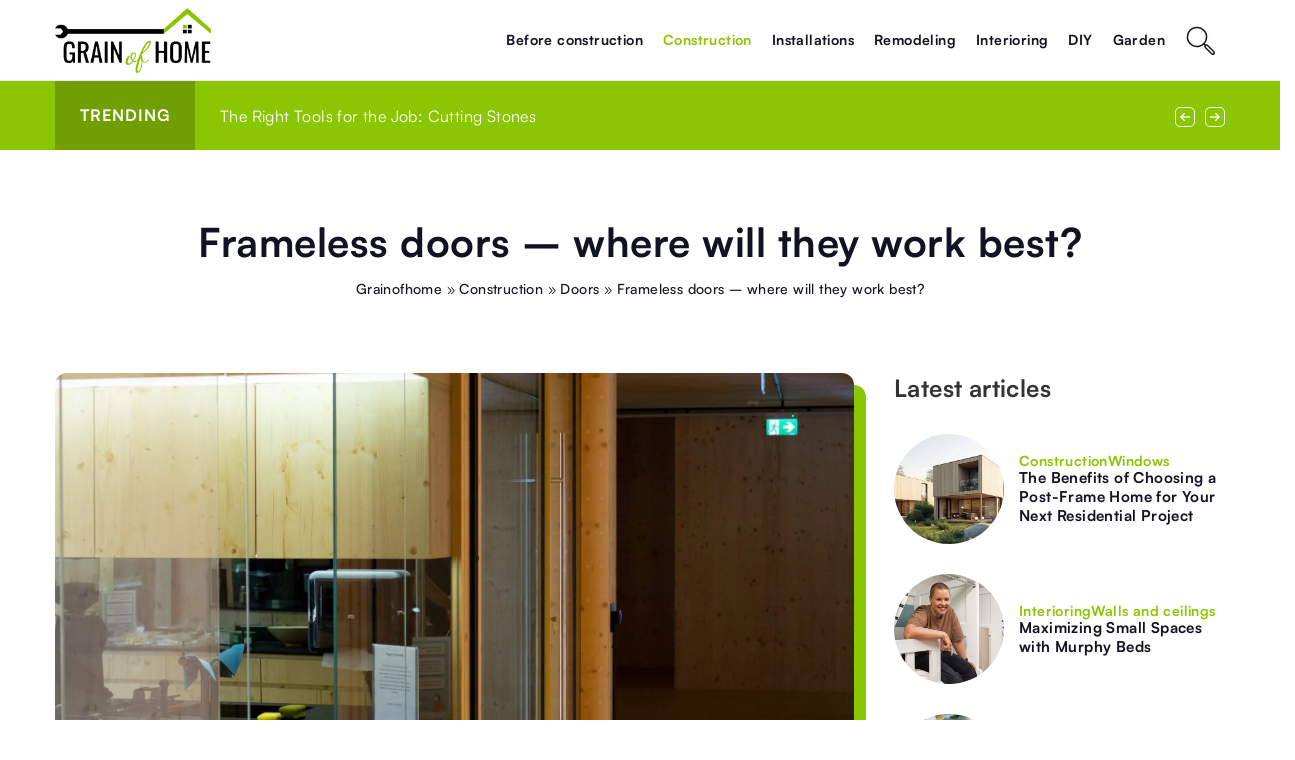

--- FILE ---
content_type: text/html; charset=UTF-8
request_url: https://grainofhome.com/frameless-doors-where-will-they-work-best/
body_size: 17562
content:
<!DOCTYPE html>
<html lang="en">
<head><meta charset="UTF-8"><script>if(navigator.userAgent.match(/MSIE|Internet Explorer/i)||navigator.userAgent.match(/Trident\/7\..*?rv:11/i)){var href=document.location.href;if(!href.match(/[?&]nowprocket/)){if(href.indexOf("?")==-1){if(href.indexOf("#")==-1){document.location.href=href+"?nowprocket=1"}else{document.location.href=href.replace("#","?nowprocket=1#")}}else{if(href.indexOf("#")==-1){document.location.href=href+"&nowprocket=1"}else{document.location.href=href.replace("#","&nowprocket=1#")}}}}</script><script>(()=>{class RocketLazyLoadScripts{constructor(){this.v="1.2.6",this.triggerEvents=["keydown","mousedown","mousemove","touchmove","touchstart","touchend","wheel"],this.userEventHandler=this.t.bind(this),this.touchStartHandler=this.i.bind(this),this.touchMoveHandler=this.o.bind(this),this.touchEndHandler=this.h.bind(this),this.clickHandler=this.u.bind(this),this.interceptedClicks=[],this.interceptedClickListeners=[],this.l(this),window.addEventListener("pageshow",(t=>{this.persisted=t.persisted,this.everythingLoaded&&this.m()})),this.CSPIssue=sessionStorage.getItem("rocketCSPIssue"),document.addEventListener("securitypolicyviolation",(t=>{this.CSPIssue||"script-src-elem"!==t.violatedDirective||"data"!==t.blockedURI||(this.CSPIssue=!0,sessionStorage.setItem("rocketCSPIssue",!0))})),document.addEventListener("DOMContentLoaded",(()=>{this.k()})),this.delayedScripts={normal:[],async:[],defer:[]},this.trash=[],this.allJQueries=[]}p(t){document.hidden?t.t():(this.triggerEvents.forEach((e=>window.addEventListener(e,t.userEventHandler,{passive:!0}))),window.addEventListener("touchstart",t.touchStartHandler,{passive:!0}),window.addEventListener("mousedown",t.touchStartHandler),document.addEventListener("visibilitychange",t.userEventHandler))}_(){this.triggerEvents.forEach((t=>window.removeEventListener(t,this.userEventHandler,{passive:!0}))),document.removeEventListener("visibilitychange",this.userEventHandler)}i(t){"HTML"!==t.target.tagName&&(window.addEventListener("touchend",this.touchEndHandler),window.addEventListener("mouseup",this.touchEndHandler),window.addEventListener("touchmove",this.touchMoveHandler,{passive:!0}),window.addEventListener("mousemove",this.touchMoveHandler),t.target.addEventListener("click",this.clickHandler),this.L(t.target,!0),this.S(t.target,"onclick","rocket-onclick"),this.C())}o(t){window.removeEventListener("touchend",this.touchEndHandler),window.removeEventListener("mouseup",this.touchEndHandler),window.removeEventListener("touchmove",this.touchMoveHandler,{passive:!0}),window.removeEventListener("mousemove",this.touchMoveHandler),t.target.removeEventListener("click",this.clickHandler),this.L(t.target,!1),this.S(t.target,"rocket-onclick","onclick"),this.M()}h(){window.removeEventListener("touchend",this.touchEndHandler),window.removeEventListener("mouseup",this.touchEndHandler),window.removeEventListener("touchmove",this.touchMoveHandler,{passive:!0}),window.removeEventListener("mousemove",this.touchMoveHandler)}u(t){t.target.removeEventListener("click",this.clickHandler),this.L(t.target,!1),this.S(t.target,"rocket-onclick","onclick"),this.interceptedClicks.push(t),t.preventDefault(),t.stopPropagation(),t.stopImmediatePropagation(),this.M()}O(){window.removeEventListener("touchstart",this.touchStartHandler,{passive:!0}),window.removeEventListener("mousedown",this.touchStartHandler),this.interceptedClicks.forEach((t=>{t.target.dispatchEvent(new MouseEvent("click",{view:t.view,bubbles:!0,cancelable:!0}))}))}l(t){EventTarget.prototype.addEventListenerWPRocketBase=EventTarget.prototype.addEventListener,EventTarget.prototype.addEventListener=function(e,i,o){"click"!==e||t.windowLoaded||i===t.clickHandler||t.interceptedClickListeners.push({target:this,func:i,options:o}),(this||window).addEventListenerWPRocketBase(e,i,o)}}L(t,e){this.interceptedClickListeners.forEach((i=>{i.target===t&&(e?t.removeEventListener("click",i.func,i.options):t.addEventListener("click",i.func,i.options))})),t.parentNode!==document.documentElement&&this.L(t.parentNode,e)}D(){return new Promise((t=>{this.P?this.M=t:t()}))}C(){this.P=!0}M(){this.P=!1}S(t,e,i){t.hasAttribute&&t.hasAttribute(e)&&(event.target.setAttribute(i,event.target.getAttribute(e)),event.target.removeAttribute(e))}t(){this._(this),"loading"===document.readyState?document.addEventListener("DOMContentLoaded",this.R.bind(this)):this.R()}k(){let t=[];document.querySelectorAll("script[type=rocketlazyloadscript][data-rocket-src]").forEach((e=>{let i=e.getAttribute("data-rocket-src");if(i&&!i.startsWith("data:")){0===i.indexOf("//")&&(i=location.protocol+i);try{const o=new URL(i).origin;o!==location.origin&&t.push({src:o,crossOrigin:e.crossOrigin||"module"===e.getAttribute("data-rocket-type")})}catch(t){}}})),t=[...new Map(t.map((t=>[JSON.stringify(t),t]))).values()],this.T(t,"preconnect")}async R(){this.lastBreath=Date.now(),this.j(this),this.F(this),this.I(),this.W(),this.q(),await this.A(this.delayedScripts.normal),await this.A(this.delayedScripts.defer),await this.A(this.delayedScripts.async);try{await this.U(),await this.H(this),await this.J()}catch(t){console.error(t)}window.dispatchEvent(new Event("rocket-allScriptsLoaded")),this.everythingLoaded=!0,this.D().then((()=>{this.O()})),this.N()}W(){document.querySelectorAll("script[type=rocketlazyloadscript]").forEach((t=>{t.hasAttribute("data-rocket-src")?t.hasAttribute("async")&&!1!==t.async?this.delayedScripts.async.push(t):t.hasAttribute("defer")&&!1!==t.defer||"module"===t.getAttribute("data-rocket-type")?this.delayedScripts.defer.push(t):this.delayedScripts.normal.push(t):this.delayedScripts.normal.push(t)}))}async B(t){if(await this.G(),!0!==t.noModule||!("noModule"in HTMLScriptElement.prototype))return new Promise((e=>{let i;function o(){(i||t).setAttribute("data-rocket-status","executed"),e()}try{if(navigator.userAgent.indexOf("Firefox/")>0||""===navigator.vendor||this.CSPIssue)i=document.createElement("script"),[...t.attributes].forEach((t=>{let e=t.nodeName;"type"!==e&&("data-rocket-type"===e&&(e="type"),"data-rocket-src"===e&&(e="src"),i.setAttribute(e,t.nodeValue))})),t.text&&(i.text=t.text),i.hasAttribute("src")?(i.addEventListener("load",o),i.addEventListener("error",(function(){i.setAttribute("data-rocket-status","failed-network"),e()})),setTimeout((()=>{i.isConnected||e()}),1)):(i.text=t.text,o()),t.parentNode.replaceChild(i,t);else{const i=t.getAttribute("data-rocket-type"),s=t.getAttribute("data-rocket-src");i?(t.type=i,t.removeAttribute("data-rocket-type")):t.removeAttribute("type"),t.addEventListener("load",o),t.addEventListener("error",(i=>{this.CSPIssue&&i.target.src.startsWith("data:")?(console.log("WPRocket: data-uri blocked by CSP -> fallback"),t.removeAttribute("src"),this.B(t).then(e)):(t.setAttribute("data-rocket-status","failed-network"),e())})),s?(t.removeAttribute("data-rocket-src"),t.src=s):t.src="data:text/javascript;base64,"+window.btoa(unescape(encodeURIComponent(t.text)))}}catch(i){t.setAttribute("data-rocket-status","failed-transform"),e()}}));t.setAttribute("data-rocket-status","skipped")}async A(t){const e=t.shift();return e&&e.isConnected?(await this.B(e),this.A(t)):Promise.resolve()}q(){this.T([...this.delayedScripts.normal,...this.delayedScripts.defer,...this.delayedScripts.async],"preload")}T(t,e){var i=document.createDocumentFragment();t.forEach((t=>{const o=t.getAttribute&&t.getAttribute("data-rocket-src")||t.src;if(o&&!o.startsWith("data:")){const s=document.createElement("link");s.href=o,s.rel=e,"preconnect"!==e&&(s.as="script"),t.getAttribute&&"module"===t.getAttribute("data-rocket-type")&&(s.crossOrigin=!0),t.crossOrigin&&(s.crossOrigin=t.crossOrigin),t.integrity&&(s.integrity=t.integrity),i.appendChild(s),this.trash.push(s)}})),document.head.appendChild(i)}j(t){let e={};function i(i,o){return e[o].eventsToRewrite.indexOf(i)>=0&&!t.everythingLoaded?"rocket-"+i:i}function o(t,o){!function(t){e[t]||(e[t]={originalFunctions:{add:t.addEventListener,remove:t.removeEventListener},eventsToRewrite:[]},t.addEventListener=function(){arguments[0]=i(arguments[0],t),e[t].originalFunctions.add.apply(t,arguments)},t.removeEventListener=function(){arguments[0]=i(arguments[0],t),e[t].originalFunctions.remove.apply(t,arguments)})}(t),e[t].eventsToRewrite.push(o)}function s(e,i){let o=e[i];e[i]=null,Object.defineProperty(e,i,{get:()=>o||function(){},set(s){t.everythingLoaded?o=s:e["rocket"+i]=o=s}})}o(document,"DOMContentLoaded"),o(window,"DOMContentLoaded"),o(window,"load"),o(window,"pageshow"),o(document,"readystatechange"),s(document,"onreadystatechange"),s(window,"onload"),s(window,"onpageshow");try{Object.defineProperty(document,"readyState",{get:()=>t.rocketReadyState,set(e){t.rocketReadyState=e},configurable:!0}),document.readyState="loading"}catch(t){console.log("WPRocket DJE readyState conflict, bypassing")}}F(t){let e;function i(e){return t.everythingLoaded?e:e.split(" ").map((t=>"load"===t||0===t.indexOf("load.")?"rocket-jquery-load":t)).join(" ")}function o(o){function s(t){const e=o.fn[t];o.fn[t]=o.fn.init.prototype[t]=function(){return this[0]===window&&("string"==typeof arguments[0]||arguments[0]instanceof String?arguments[0]=i(arguments[0]):"object"==typeof arguments[0]&&Object.keys(arguments[0]).forEach((t=>{const e=arguments[0][t];delete arguments[0][t],arguments[0][i(t)]=e}))),e.apply(this,arguments),this}}o&&o.fn&&!t.allJQueries.includes(o)&&(o.fn.ready=o.fn.init.prototype.ready=function(e){return t.domReadyFired?e.bind(document)(o):document.addEventListener("rocket-DOMContentLoaded",(()=>e.bind(document)(o))),o([])},s("on"),s("one"),t.allJQueries.push(o)),e=o}o(window.jQuery),Object.defineProperty(window,"jQuery",{get:()=>e,set(t){o(t)}})}async H(t){const e=document.querySelector("script[data-webpack]");e&&(await async function(){return new Promise((t=>{e.addEventListener("load",t),e.addEventListener("error",t)}))}(),await t.K(),await t.H(t))}async U(){this.domReadyFired=!0;try{document.readyState="interactive"}catch(t){}await this.G(),document.dispatchEvent(new Event("rocket-readystatechange")),await this.G(),document.rocketonreadystatechange&&document.rocketonreadystatechange(),await this.G(),document.dispatchEvent(new Event("rocket-DOMContentLoaded")),await this.G(),window.dispatchEvent(new Event("rocket-DOMContentLoaded"))}async J(){try{document.readyState="complete"}catch(t){}await this.G(),document.dispatchEvent(new Event("rocket-readystatechange")),await this.G(),document.rocketonreadystatechange&&document.rocketonreadystatechange(),await this.G(),window.dispatchEvent(new Event("rocket-load")),await this.G(),window.rocketonload&&window.rocketonload(),await this.G(),this.allJQueries.forEach((t=>t(window).trigger("rocket-jquery-load"))),await this.G();const t=new Event("rocket-pageshow");t.persisted=this.persisted,window.dispatchEvent(t),await this.G(),window.rocketonpageshow&&window.rocketonpageshow({persisted:this.persisted}),this.windowLoaded=!0}m(){document.onreadystatechange&&document.onreadystatechange(),window.onload&&window.onload(),window.onpageshow&&window.onpageshow({persisted:this.persisted})}I(){const t=new Map;document.write=document.writeln=function(e){const i=document.currentScript;i||console.error("WPRocket unable to document.write this: "+e);const o=document.createRange(),s=i.parentElement;let n=t.get(i);void 0===n&&(n=i.nextSibling,t.set(i,n));const c=document.createDocumentFragment();o.setStart(c,0),c.appendChild(o.createContextualFragment(e)),s.insertBefore(c,n)}}async G(){Date.now()-this.lastBreath>45&&(await this.K(),this.lastBreath=Date.now())}async K(){return document.hidden?new Promise((t=>setTimeout(t))):new Promise((t=>requestAnimationFrame(t)))}N(){this.trash.forEach((t=>t.remove()))}static run(){const t=new RocketLazyLoadScripts;t.p(t)}}RocketLazyLoadScripts.run()})();</script>
	
	<meta name="viewport" content="width=device-width, initial-scale=1">
		<meta name='robots' content='index, follow, max-image-preview:large, max-snippet:-1, max-video-preview:-1' />

	<!-- This site is optimized with the Yoast SEO plugin v23.4 - https://yoast.com/wordpress/plugins/seo/ -->
	<title>Frameless doors - where will they work best? - Grainofhome</title>
	<meta name="description" content="Check out our blog article Frameless doors - where will they work best? ✔️ Expect a solid dose of accurate and informative content!" />
	<link rel="canonical" href="https://grainofhome.com/frameless-doors-where-will-they-work-best/" />
	<meta property="og:locale" content="en_US" />
	<meta property="og:type" content="article" />
	<meta property="og:title" content="Frameless doors - where will they work best? - Grainofhome" />
	<meta property="og:description" content="Check out our blog article Frameless doors - where will they work best? ✔️ Expect a solid dose of accurate and informative content!" />
	<meta property="og:url" content="https://grainofhome.com/frameless-doors-where-will-they-work-best/" />
	<meta property="og:site_name" content="Grainofhome" />
	<meta property="og:image" content="https://grainofhome.com/wp-content/uploads/2022/12/flipsnack-E01LadvNcjY-unsplash-scaled.jpg" />
	<meta property="og:image:width" content="1707" />
	<meta property="og:image:height" content="2560" />
	<meta property="og:image:type" content="image/jpeg" />
	<meta name="author" content="Peter Bowers" />
	<meta name="twitter:card" content="summary_large_image" />
	<meta name="twitter:label1" content="Written by" />
	<meta name="twitter:data1" content="Peter Bowers" />
	<meta name="twitter:label2" content="Est. reading time" />
	<meta name="twitter:data2" content="3 minutes" />
	<script type="application/ld+json" class="yoast-schema-graph">{"@context":"https://schema.org","@graph":[{"@type":"Article","@id":"https://grainofhome.com/frameless-doors-where-will-they-work-best/#article","isPartOf":{"@id":"https://grainofhome.com/frameless-doors-where-will-they-work-best/"},"author":{"name":"Peter Bowers","@id":"https://grainofhome.com/#/schema/person/fac14760e512688e81443f3cd2b479b8"},"headline":"Frameless doors &#8211; where will they work best?","datePublished":"2022-12-06T08:43:53+00:00","dateModified":"2022-12-06T08:43:53+00:00","mainEntityOfPage":{"@id":"https://grainofhome.com/frameless-doors-where-will-they-work-best/"},"wordCount":560,"commentCount":0,"publisher":{"@id":"https://grainofhome.com/#organization"},"image":{"@id":"https://grainofhome.com/frameless-doors-where-will-they-work-best/#primaryimage"},"thumbnailUrl":"https://grainofhome.com/wp-content/uploads/2022/12/flipsnack-E01LadvNcjY-unsplash-scaled.jpg","keywords":["accordion","application","bathroom","frameless doors","glass","home","office","where to install"],"articleSection":["Doors"],"inLanguage":"en-US","potentialAction":[{"@type":"CommentAction","name":"Comment","target":["https://grainofhome.com/frameless-doors-where-will-they-work-best/#respond"]}]},{"@type":"WebPage","@id":"https://grainofhome.com/frameless-doors-where-will-they-work-best/","url":"https://grainofhome.com/frameless-doors-where-will-they-work-best/","name":"Frameless doors - where will they work best? - Grainofhome","isPartOf":{"@id":"https://grainofhome.com/#website"},"primaryImageOfPage":{"@id":"https://grainofhome.com/frameless-doors-where-will-they-work-best/#primaryimage"},"image":{"@id":"https://grainofhome.com/frameless-doors-where-will-they-work-best/#primaryimage"},"thumbnailUrl":"https://grainofhome.com/wp-content/uploads/2022/12/flipsnack-E01LadvNcjY-unsplash-scaled.jpg","datePublished":"2022-12-06T08:43:53+00:00","dateModified":"2022-12-06T08:43:53+00:00","description":"Check out our blog article Frameless doors - where will they work best? ✔️ Expect a solid dose of accurate and informative content!","inLanguage":"en-US","potentialAction":[{"@type":"ReadAction","target":["https://grainofhome.com/frameless-doors-where-will-they-work-best/"]}]},{"@type":"ImageObject","inLanguage":"en-US","@id":"https://grainofhome.com/frameless-doors-where-will-they-work-best/#primaryimage","url":"https://grainofhome.com/wp-content/uploads/2022/12/flipsnack-E01LadvNcjY-unsplash-scaled.jpg","contentUrl":"https://grainofhome.com/wp-content/uploads/2022/12/flipsnack-E01LadvNcjY-unsplash-scaled.jpg","width":1707,"height":2560},{"@type":"WebSite","@id":"https://grainofhome.com/#website","url":"https://grainofhome.com/","name":"Grainofhome","description":"","publisher":{"@id":"https://grainofhome.com/#organization"},"potentialAction":[{"@type":"SearchAction","target":{"@type":"EntryPoint","urlTemplate":"https://grainofhome.com/?s={search_term_string}"},"query-input":{"@type":"PropertyValueSpecification","valueRequired":true,"valueName":"search_term_string"}}],"inLanguage":"en-US"},{"@type":"Organization","@id":"https://grainofhome.com/#organization","name":"Budowaidom","url":"https://grainofhome.com/","logo":{"@type":"ImageObject","inLanguage":"en-US","@id":"https://grainofhome.com/#/schema/logo/image/","url":"https://grainofhome.com/wp-content/uploads/2020/07/budowaidom-logo-e1595623143193.png","contentUrl":"https://grainofhome.com/wp-content/uploads/2020/07/budowaidom-logo-e1595623143193.png","width":50,"height":30,"caption":"Budowaidom"},"image":{"@id":"https://grainofhome.com/#/schema/logo/image/"}}]}</script>
	<!-- / Yoast SEO plugin. -->


<link rel='dns-prefetch' href='//cdnjs.cloudflare.com' />

<!-- grainofhome.com is managing ads with Advanced Ads 1.54.1 --><!--noptimize--><script id="grain-ready">
			window.advanced_ads_ready=function(e,a){a=a||"complete";var d=function(e){return"interactive"===a?"loading"!==e:"complete"===e};d(document.readyState)?e():document.addEventListener("readystatechange",(function(a){d(a.target.readyState)&&e()}),{once:"interactive"===a})},window.advanced_ads_ready_queue=window.advanced_ads_ready_queue||[];		</script>
		<!--/noptimize--><style id='wp-emoji-styles-inline-css' type='text/css'>

	img.wp-smiley, img.emoji {
		display: inline !important;
		border: none !important;
		box-shadow: none !important;
		height: 1em !important;
		width: 1em !important;
		margin: 0 0.07em !important;
		vertical-align: -0.1em !important;
		background: none !important;
		padding: 0 !important;
	}
</style>
<style id='classic-theme-styles-inline-css' type='text/css'>
/*! This file is auto-generated */
.wp-block-button__link{color:#fff;background-color:#32373c;border-radius:9999px;box-shadow:none;text-decoration:none;padding:calc(.667em + 2px) calc(1.333em + 2px);font-size:1.125em}.wp-block-file__button{background:#32373c;color:#fff;text-decoration:none}
</style>
<style id='global-styles-inline-css' type='text/css'>
:root{--wp--preset--aspect-ratio--square: 1;--wp--preset--aspect-ratio--4-3: 4/3;--wp--preset--aspect-ratio--3-4: 3/4;--wp--preset--aspect-ratio--3-2: 3/2;--wp--preset--aspect-ratio--2-3: 2/3;--wp--preset--aspect-ratio--16-9: 16/9;--wp--preset--aspect-ratio--9-16: 9/16;--wp--preset--color--black: #000000;--wp--preset--color--cyan-bluish-gray: #abb8c3;--wp--preset--color--white: #ffffff;--wp--preset--color--pale-pink: #f78da7;--wp--preset--color--vivid-red: #cf2e2e;--wp--preset--color--luminous-vivid-orange: #ff6900;--wp--preset--color--luminous-vivid-amber: #fcb900;--wp--preset--color--light-green-cyan: #7bdcb5;--wp--preset--color--vivid-green-cyan: #00d084;--wp--preset--color--pale-cyan-blue: #8ed1fc;--wp--preset--color--vivid-cyan-blue: #0693e3;--wp--preset--color--vivid-purple: #9b51e0;--wp--preset--gradient--vivid-cyan-blue-to-vivid-purple: linear-gradient(135deg,rgba(6,147,227,1) 0%,rgb(155,81,224) 100%);--wp--preset--gradient--light-green-cyan-to-vivid-green-cyan: linear-gradient(135deg,rgb(122,220,180) 0%,rgb(0,208,130) 100%);--wp--preset--gradient--luminous-vivid-amber-to-luminous-vivid-orange: linear-gradient(135deg,rgba(252,185,0,1) 0%,rgba(255,105,0,1) 100%);--wp--preset--gradient--luminous-vivid-orange-to-vivid-red: linear-gradient(135deg,rgba(255,105,0,1) 0%,rgb(207,46,46) 100%);--wp--preset--gradient--very-light-gray-to-cyan-bluish-gray: linear-gradient(135deg,rgb(238,238,238) 0%,rgb(169,184,195) 100%);--wp--preset--gradient--cool-to-warm-spectrum: linear-gradient(135deg,rgb(74,234,220) 0%,rgb(151,120,209) 20%,rgb(207,42,186) 40%,rgb(238,44,130) 60%,rgb(251,105,98) 80%,rgb(254,248,76) 100%);--wp--preset--gradient--blush-light-purple: linear-gradient(135deg,rgb(255,206,236) 0%,rgb(152,150,240) 100%);--wp--preset--gradient--blush-bordeaux: linear-gradient(135deg,rgb(254,205,165) 0%,rgb(254,45,45) 50%,rgb(107,0,62) 100%);--wp--preset--gradient--luminous-dusk: linear-gradient(135deg,rgb(255,203,112) 0%,rgb(199,81,192) 50%,rgb(65,88,208) 100%);--wp--preset--gradient--pale-ocean: linear-gradient(135deg,rgb(255,245,203) 0%,rgb(182,227,212) 50%,rgb(51,167,181) 100%);--wp--preset--gradient--electric-grass: linear-gradient(135deg,rgb(202,248,128) 0%,rgb(113,206,126) 100%);--wp--preset--gradient--midnight: linear-gradient(135deg,rgb(2,3,129) 0%,rgb(40,116,252) 100%);--wp--preset--font-size--small: 13px;--wp--preset--font-size--medium: 20px;--wp--preset--font-size--large: 36px;--wp--preset--font-size--x-large: 42px;--wp--preset--spacing--20: 0.44rem;--wp--preset--spacing--30: 0.67rem;--wp--preset--spacing--40: 1rem;--wp--preset--spacing--50: 1.5rem;--wp--preset--spacing--60: 2.25rem;--wp--preset--spacing--70: 3.38rem;--wp--preset--spacing--80: 5.06rem;--wp--preset--shadow--natural: 6px 6px 9px rgba(0, 0, 0, 0.2);--wp--preset--shadow--deep: 12px 12px 50px rgba(0, 0, 0, 0.4);--wp--preset--shadow--sharp: 6px 6px 0px rgba(0, 0, 0, 0.2);--wp--preset--shadow--outlined: 6px 6px 0px -3px rgba(255, 255, 255, 1), 6px 6px rgba(0, 0, 0, 1);--wp--preset--shadow--crisp: 6px 6px 0px rgba(0, 0, 0, 1);}:where(.is-layout-flex){gap: 0.5em;}:where(.is-layout-grid){gap: 0.5em;}body .is-layout-flex{display: flex;}.is-layout-flex{flex-wrap: wrap;align-items: center;}.is-layout-flex > :is(*, div){margin: 0;}body .is-layout-grid{display: grid;}.is-layout-grid > :is(*, div){margin: 0;}:where(.wp-block-columns.is-layout-flex){gap: 2em;}:where(.wp-block-columns.is-layout-grid){gap: 2em;}:where(.wp-block-post-template.is-layout-flex){gap: 1.25em;}:where(.wp-block-post-template.is-layout-grid){gap: 1.25em;}.has-black-color{color: var(--wp--preset--color--black) !important;}.has-cyan-bluish-gray-color{color: var(--wp--preset--color--cyan-bluish-gray) !important;}.has-white-color{color: var(--wp--preset--color--white) !important;}.has-pale-pink-color{color: var(--wp--preset--color--pale-pink) !important;}.has-vivid-red-color{color: var(--wp--preset--color--vivid-red) !important;}.has-luminous-vivid-orange-color{color: var(--wp--preset--color--luminous-vivid-orange) !important;}.has-luminous-vivid-amber-color{color: var(--wp--preset--color--luminous-vivid-amber) !important;}.has-light-green-cyan-color{color: var(--wp--preset--color--light-green-cyan) !important;}.has-vivid-green-cyan-color{color: var(--wp--preset--color--vivid-green-cyan) !important;}.has-pale-cyan-blue-color{color: var(--wp--preset--color--pale-cyan-blue) !important;}.has-vivid-cyan-blue-color{color: var(--wp--preset--color--vivid-cyan-blue) !important;}.has-vivid-purple-color{color: var(--wp--preset--color--vivid-purple) !important;}.has-black-background-color{background-color: var(--wp--preset--color--black) !important;}.has-cyan-bluish-gray-background-color{background-color: var(--wp--preset--color--cyan-bluish-gray) !important;}.has-white-background-color{background-color: var(--wp--preset--color--white) !important;}.has-pale-pink-background-color{background-color: var(--wp--preset--color--pale-pink) !important;}.has-vivid-red-background-color{background-color: var(--wp--preset--color--vivid-red) !important;}.has-luminous-vivid-orange-background-color{background-color: var(--wp--preset--color--luminous-vivid-orange) !important;}.has-luminous-vivid-amber-background-color{background-color: var(--wp--preset--color--luminous-vivid-amber) !important;}.has-light-green-cyan-background-color{background-color: var(--wp--preset--color--light-green-cyan) !important;}.has-vivid-green-cyan-background-color{background-color: var(--wp--preset--color--vivid-green-cyan) !important;}.has-pale-cyan-blue-background-color{background-color: var(--wp--preset--color--pale-cyan-blue) !important;}.has-vivid-cyan-blue-background-color{background-color: var(--wp--preset--color--vivid-cyan-blue) !important;}.has-vivid-purple-background-color{background-color: var(--wp--preset--color--vivid-purple) !important;}.has-black-border-color{border-color: var(--wp--preset--color--black) !important;}.has-cyan-bluish-gray-border-color{border-color: var(--wp--preset--color--cyan-bluish-gray) !important;}.has-white-border-color{border-color: var(--wp--preset--color--white) !important;}.has-pale-pink-border-color{border-color: var(--wp--preset--color--pale-pink) !important;}.has-vivid-red-border-color{border-color: var(--wp--preset--color--vivid-red) !important;}.has-luminous-vivid-orange-border-color{border-color: var(--wp--preset--color--luminous-vivid-orange) !important;}.has-luminous-vivid-amber-border-color{border-color: var(--wp--preset--color--luminous-vivid-amber) !important;}.has-light-green-cyan-border-color{border-color: var(--wp--preset--color--light-green-cyan) !important;}.has-vivid-green-cyan-border-color{border-color: var(--wp--preset--color--vivid-green-cyan) !important;}.has-pale-cyan-blue-border-color{border-color: var(--wp--preset--color--pale-cyan-blue) !important;}.has-vivid-cyan-blue-border-color{border-color: var(--wp--preset--color--vivid-cyan-blue) !important;}.has-vivid-purple-border-color{border-color: var(--wp--preset--color--vivid-purple) !important;}.has-vivid-cyan-blue-to-vivid-purple-gradient-background{background: var(--wp--preset--gradient--vivid-cyan-blue-to-vivid-purple) !important;}.has-light-green-cyan-to-vivid-green-cyan-gradient-background{background: var(--wp--preset--gradient--light-green-cyan-to-vivid-green-cyan) !important;}.has-luminous-vivid-amber-to-luminous-vivid-orange-gradient-background{background: var(--wp--preset--gradient--luminous-vivid-amber-to-luminous-vivid-orange) !important;}.has-luminous-vivid-orange-to-vivid-red-gradient-background{background: var(--wp--preset--gradient--luminous-vivid-orange-to-vivid-red) !important;}.has-very-light-gray-to-cyan-bluish-gray-gradient-background{background: var(--wp--preset--gradient--very-light-gray-to-cyan-bluish-gray) !important;}.has-cool-to-warm-spectrum-gradient-background{background: var(--wp--preset--gradient--cool-to-warm-spectrum) !important;}.has-blush-light-purple-gradient-background{background: var(--wp--preset--gradient--blush-light-purple) !important;}.has-blush-bordeaux-gradient-background{background: var(--wp--preset--gradient--blush-bordeaux) !important;}.has-luminous-dusk-gradient-background{background: var(--wp--preset--gradient--luminous-dusk) !important;}.has-pale-ocean-gradient-background{background: var(--wp--preset--gradient--pale-ocean) !important;}.has-electric-grass-gradient-background{background: var(--wp--preset--gradient--electric-grass) !important;}.has-midnight-gradient-background{background: var(--wp--preset--gradient--midnight) !important;}.has-small-font-size{font-size: var(--wp--preset--font-size--small) !important;}.has-medium-font-size{font-size: var(--wp--preset--font-size--medium) !important;}.has-large-font-size{font-size: var(--wp--preset--font-size--large) !important;}.has-x-large-font-size{font-size: var(--wp--preset--font-size--x-large) !important;}
:where(.wp-block-post-template.is-layout-flex){gap: 1.25em;}:where(.wp-block-post-template.is-layout-grid){gap: 1.25em;}
:where(.wp-block-columns.is-layout-flex){gap: 2em;}:where(.wp-block-columns.is-layout-grid){gap: 2em;}
:root :where(.wp-block-pullquote){font-size: 1.5em;line-height: 1.6;}
</style>
<link data-minify="1" rel='stylesheet' id='mainstyle-css' href='https://grainofhome.com/wp-content/cache/min/1/wp-content/themes/knight-theme/style.css?ver=1726155095' type='text/css' media='all' />
<script type="text/javascript" src="https://grainofhome.com/wp-includes/js/jquery/jquery.min.js?ver=3.7.1" id="jquery-core-js"></script>
<script type="text/javascript" src="https://grainofhome.com/wp-includes/js/jquery/jquery-migrate.min.js?ver=3.4.1" id="jquery-migrate-js" data-rocket-defer defer></script>
<script  type="application/ld+json">
        {
          "@context": "https://schema.org",
          "@type": "BreadcrumbList",
          "itemListElement": [{"@type": "ListItem","position": 1,"name": "grainofhome","item": "https://grainofhome.com" },{"@type": "ListItem","position": 2,"name": "Doors","item": "https://grainofhome.com/category/construction/doors/" },{"@type": "ListItem","position": 3,"name": "Frameless doors &#8211; where will they work best?"}]
        }
        </script>    <style>
    @font-face {font-family: 'Satoshi';font-style: normal;font-weight: 400;src: url('https://grainofhome.com/wp-content/themes/knight-theme/fonts/Satoshi-Regular.otf');font-display: swap;}
    @font-face {font-family: 'Satoshi';font-style: normal;font-weight: 500;src: url('https://grainofhome.com/wp-content/themes/knight-theme/fonts/Satoshi-Medium.otf');font-display: swap;}
    @font-face {font-family: 'Satoshi';font-style: normal;font-weight: 700;src: url('https://grainofhome.com/wp-content/themes/knight-theme/fonts/Satoshi-Bold.otf');font-display: swap;}
    @font-face {font-family: 'Satoshi';font-style: normal;font-weight: 900;src: url('https://grainofhome.com/wp-content/themes/knight-theme/fonts/Satoshi-Black.otf');font-display: swap;}
    </style>
<script  type="application/ld+json">
        {
          "@context": "https://schema.org",
          "@type": "Article",
          "headline": "Frameless doors &#8211; where will they work best?",
          "image": "https://grainofhome.com/wp-content/uploads/2022/12/flipsnack-E01LadvNcjY-unsplash-scaled.jpg",
          "datePublished": "2022-12-06",
          "dateModified": "2022-12-06",
          "author": {
            "@type": "Person",
            "name": "Peter Bowers"
          },
           "publisher": {
            "@type": "Organization",
            "name": "Grainofhome",
            "logo": {
              "@type": "ImageObject",
              "url": "https://grainofhome.com/wp-content/uploads/2023/12/grainofhome@3x-e1703078146633.png"
            }
          }

        }
        </script><link rel="icon" href="https://grainofhome.com/wp-content/uploads/2020/11/BudowaiDom-fav2.png" sizes="32x32" />
<link rel="icon" href="https://grainofhome.com/wp-content/uploads/2020/11/BudowaiDom-fav2.png" sizes="192x192" />
<link rel="apple-touch-icon" href="https://grainofhome.com/wp-content/uploads/2020/11/BudowaiDom-fav2.png" />
<meta name="msapplication-TileImage" content="https://grainofhome.com/wp-content/uploads/2020/11/BudowaiDom-fav2.png" />
<noscript><style id="rocket-lazyload-nojs-css">.rll-youtube-player, [data-lazy-src]{display:none !important;}</style></noscript>
	<!-- Global site tag (gtag.js) - Google Analytics -->
	<script type="rocketlazyloadscript" async data-rocket-src="https://www.googletagmanager.com/gtag/js?id=G-QJEN37KS4E"></script>
	<script type="rocketlazyloadscript">
	  window.dataLayer = window.dataLayer || [];
	  function gtag(){dataLayer.push(arguments);}
	  gtag('js', new Date());

	  gtag('config', 'G-QJEN37KS4E');
	</script>


</head>

<body class="post-template-default single single-post postid-6076 single-format-standard aa-prefix-grain-">


	<header class="k_header">
		<div class="k_conatiner k-flex-between">
			<nav id="mainnav" class="mainnav" role="navigation">
				<div class="menu-menu-kategorie-container"><ul id="menu-menu-kategorie" class="menu"><li id="menu-item-2166" class="menu-item menu-item-type-taxonomy menu-item-object-category menu-item-2166"><a href="https://grainofhome.com/category/before-construction/">Before construction</a></li>
<li id="menu-item-2152" class="menu-item menu-item-type-taxonomy menu-item-object-category current-post-ancestor menu-item-has-children menu-item-2152"><a href="https://grainofhome.com/category/construction/">Construction</a>
<ul class="sub-menu">
	<li id="menu-item-2155" class="menu-item menu-item-type-taxonomy menu-item-object-category menu-item-2155"><a href="https://grainofhome.com/category/construction/fundamentals/">Fundamentals</a></li>
	<li id="menu-item-2153" class="menu-item menu-item-type-taxonomy menu-item-object-category menu-item-2153"><a href="https://grainofhome.com/category/construction/roof/">Roof</a></li>
	<li id="menu-item-2158" class="menu-item menu-item-type-taxonomy menu-item-object-category menu-item-2158"><a href="https://grainofhome.com/category/construction/walls/">Walls</a></li>
	<li id="menu-item-2156" class="menu-item menu-item-type-taxonomy menu-item-object-category menu-item-2156"><a href="https://grainofhome.com/category/construction/windows/">Windows</a></li>
	<li id="menu-item-2154" class="menu-item menu-item-type-taxonomy menu-item-object-category current-post-ancestor current-menu-parent current-post-parent menu-item-2154"><a href="https://grainofhome.com/category/construction/doors/">Doors</a></li>
	<li id="menu-item-2157" class="menu-item menu-item-type-taxonomy menu-item-object-category menu-item-2157"><a href="https://grainofhome.com/category/construction/construction-other/">Other</a></li>
</ul>
</li>
<li id="menu-item-2159" class="menu-item menu-item-type-taxonomy menu-item-object-category menu-item-has-children menu-item-2159"><a href="https://grainofhome.com/category/installations/">Installations</a>
<ul class="sub-menu">
	<li id="menu-item-2163" class="menu-item menu-item-type-taxonomy menu-item-object-category menu-item-2163"><a href="https://grainofhome.com/category/installations/lighting/">Lighting</a></li>
	<li id="menu-item-2162" class="menu-item menu-item-type-taxonomy menu-item-object-category menu-item-2162"><a href="https://grainofhome.com/category/installations/heating/">Heating</a></li>
	<li id="menu-item-2165" class="menu-item menu-item-type-taxonomy menu-item-object-category menu-item-2165"><a href="https://grainofhome.com/category/installations/ventilation/">Ventilation</a></li>
	<li id="menu-item-2160" class="menu-item menu-item-type-taxonomy menu-item-object-category menu-item-2160"><a href="https://grainofhome.com/category/installations/other/">Other</a></li>
</ul>
</li>
<li id="menu-item-2173" class="menu-item menu-item-type-taxonomy menu-item-object-category menu-item-2173"><a href="https://grainofhome.com/category/remodeling/">Remodeling</a></li>
<li id="menu-item-2168" class="menu-item menu-item-type-taxonomy menu-item-object-category menu-item-has-children menu-item-2168"><a href="https://grainofhome.com/category/interioring/">Interioring</a>
<ul class="sub-menu">
	<li id="menu-item-2172" class="menu-item menu-item-type-taxonomy menu-item-object-category menu-item-2172"><a href="https://grainofhome.com/category/interioring/finishing/">Finishing</a></li>
	<li id="menu-item-2170" class="menu-item menu-item-type-taxonomy menu-item-object-category menu-item-2170"><a href="https://grainofhome.com/category/interioring/staircases/">Staircases</a></li>
	<li id="menu-item-2169" class="menu-item menu-item-type-taxonomy menu-item-object-category menu-item-2169"><a href="https://grainofhome.com/category/interioring/floorings/">Floorings</a></li>
	<li id="menu-item-2171" class="menu-item menu-item-type-taxonomy menu-item-object-category menu-item-2171"><a href="https://grainofhome.com/category/interioring/walls-and-ceilings/">Walls and ceilings</a></li>
</ul>
</li>
<li id="menu-item-2167" class="menu-item menu-item-type-taxonomy menu-item-object-category menu-item-2167"><a href="https://grainofhome.com/category/diy/">DIY</a></li>
<li id="menu-item-2174" class="menu-item menu-item-type-taxonomy menu-item-object-category menu-item-has-children menu-item-2174"><a href="https://grainofhome.com/category/garden/">Garden</a>
<ul class="sub-menu">
	<li id="menu-item-2178" class="menu-item menu-item-type-taxonomy menu-item-object-category menu-item-2178"><a href="https://grainofhome.com/category/garden/garden-lighting/">Garden lighting</a></li>
	<li id="menu-item-2175" class="menu-item menu-item-type-taxonomy menu-item-object-category menu-item-2175"><a href="https://grainofhome.com/category/garden/aranishments/">Aranishments</a></li>
	<li id="menu-item-2180" class="menu-item menu-item-type-taxonomy menu-item-object-category menu-item-2180"><a href="https://grainofhome.com/category/garden/plants/">Plants</a></li>
	<li id="menu-item-2176" class="menu-item menu-item-type-taxonomy menu-item-object-category menu-item-2176"><a href="https://grainofhome.com/category/garden/furniture-decoration/">Furniture &amp; decoration</a></li>
	<li id="menu-item-2177" class="menu-item menu-item-type-taxonomy menu-item-object-category menu-item-2177"><a href="https://grainofhome.com/category/garden/gardening-tools/">Gardening Tools</a></li>
	<li id="menu-item-2179" class="menu-item menu-item-type-taxonomy menu-item-object-category menu-item-2179"><a href="https://grainofhome.com/category/garden/tips-inspirations/">Tips &amp; Inspirations</a></li>
</ul>
</li>
</ul></div>			</nav>
			<div class="k_logo">
								<a href="https://grainofhome.com/">
					<img width="500" height="209" src="data:image/svg+xml,%3Csvg%20xmlns='http://www.w3.org/2000/svg'%20viewBox='0%200%20500%20209'%3E%3C/svg%3E" class="logo-main" alt="grainofhome.com" data-lazy-src="https://grainofhome.com/wp-content/uploads/2023/12/grainofhome@3x-e1703078146633.png"><noscript><img width="500" height="209" src="https://grainofhome.com/wp-content/uploads/2023/12/grainofhome@3x-e1703078146633.png" class="logo-main" alt="grainofhome.com"></noscript>
				</a>
							</div>
			<div class="mobile-menu">
				<div id="btn-menu">
					<svg class="ham hamRotate ham8" viewBox="0 0 100 100" width="80" onclick="this.classList.toggle('active')">
						<path class="line top" d="m 30,33 h 40 c 3.722839,0 7.5,3.126468 7.5,8.578427 0,5.451959 -2.727029,8.421573 -7.5,8.421573 h -20" />
						<path class="line middle"d="m 30,50 h 40" />
						<path class="line bottom" d="m 70,67 h -40 c 0,0 -7.5,-0.802118 -7.5,-8.365747 0,-7.563629 7.5,-8.634253 7.5,-8.634253 h 20" />
					</svg>
				</div>
			</div>
			<div class="k-search-btn"><svg width="80" height="80" viewBox="0 0 80 80" fill="none" xmlns="http://www.w3.org/2000/svg"><path d="M47.4451 47.4983L50.7244 50.7776M50.7249 55.0168L63.4534 67.7487C64.6243 68.9199 66.523 68.9201 67.6941 67.749C68.8649 66.5782 68.865 64.6799 67.6944 63.5089L54.9659 50.777C53.795 49.6058 51.8963 49.6057 50.7252 50.7767C49.5544 51.9476 49.5542 53.8458 50.7249 55.0168Z" stroke="#C2CCDE" stroke-linecap="round" stroke-linejoin="round" /><path d="M15.5967 29.0688C17.3584 22.494 22.494 17.3584 29.0688 15.5967C35.6437 13.8349 42.6591 15.7147 47.4722 20.5278C52.2854 25.341 54.1651 32.3563 52.4034 38.9312C50.6416 45.5061 45.5061 50.6416 38.9312 52.4034C32.3563 54.1651 25.341 52.2854 20.5278 47.4722C15.7147 42.6591 13.8349 35.6437 15.5967 29.0688Z" stroke="#C2CCDE" stroke-linecap="round" stroke-linejoin="round" /></svg></div>
		</div>
	</header>
	<div class="k_search-form k-flex ">
	<form  class="k-flex k-flex-v-center k_relative" method="get" action="https://grainofhome.com/">
		<input class="k_search-input" type="text" name="s" placeholder="Search ..." value="">
		<button class="k_search-btn" type="submit" aria-label="Search"><svg width="80" height="80" viewBox="0 0 80 80" fill="none" xmlns="http://www.w3.org/2000/svg"><path d="M47.4451 47.4983L50.7244 50.7776M50.7249 55.0168L63.4534 67.7487C64.6243 68.9199 66.523 68.9201 67.6941 67.749C68.8649 66.5782 68.865 64.6799 67.6944 63.5089L54.9659 50.777C53.795 49.6058 51.8963 49.6057 50.7252 50.7767C49.5544 51.9476 49.5542 53.8458 50.7249 55.0168Z" stroke="#C2CCDE" stroke-linecap="round" stroke-linejoin="round" /><path d="M15.5967 29.0688C17.3584 22.494 22.494 17.3584 29.0688 15.5967C35.6437 13.8349 42.6591 15.7147 47.4722 20.5278C52.2854 25.341 54.1651 32.3563 52.4034 38.9312C50.6416 45.5061 45.5061 50.6416 38.9312 52.4034C32.3563 54.1651 25.341 52.2854 20.5278 47.4722C15.7147 42.6591 13.8349 35.6437 15.5967 29.0688Z" stroke="#C2CCDE" stroke-linecap="round" stroke-linejoin="round" /></svg></button>
	</form>
</div>

<section class="k_bar-post-section k-flex-v-center">
	<div class="k_conatiner k_conatiner-col">
		<div class="k_bar-title k-flex k-flex-v-center k-flex-center">Trending</div>
		<div class="k-bar-container k-flex k-flex-v-center">
			<div class="k_bar-post k-flex k-bar-post-slick"><div class="k_bar-post-item k-flex"><a class="k_post-title" href="https://grainofhome.com/the-right-tools-for-the-job-cutting-stones/">The Right Tools for the Job: Cutting Stones</a></div><div class="k_bar-post-item k-flex"><a class="k_post-title" href="https://grainofhome.com/energy-efficient-windows-in-the-attic-which-ones/">Energy efficient windows in the attic &#8211; which ones?</a></div><div class="k_bar-post-item k-flex"><a class="k_post-title" href="https://grainofhome.com/how-to-design-a-sustainable-backyard-retreat/">How to design a sustainable backyard retreat</a></div></div>		</div>
	</div>
</section>
			
				


<section class="k_blog_banner k_bg_section k-flex-v-center">
	<div class="k_conatiner k-pt-7 k_relative k-flex-center">
		<div class="k-flex k-mb-1">
			
			<h1 class="k_page_h1">Frameless doors &#8211; where will they work best?</h1>
			
		</div>
		<ul id="breadcrumbs" class="k_breadcrumbs"><li class="item-home"><a class="bread-link bread-home" href="https://grainofhome.com" title="grainofhome">grainofhome</a></li><li class="separator separator-home"> &#187; </li><li data-id="4" class="item-cat"><a href="https://grainofhome.com/category/construction/">Construction</a></li><li class="separator"> &#187; </li><li data-id="4" class="item-cat"><a href="https://grainofhome.com/category/construction/doors/">Doors</a></li><li class="separator"> &#187; </li><li data-id="5" class="item-current  item-6076"><strong class="bread-current bread-6076" title="Frameless doors &#8211; where will they work best?">Frameless doors &#8211; where will they work best?</strong></li></ul>	</div>
</section>

<section class="k_text_section k-pt-7 k-pt-5-m">
	<div class="k_conatiner k_conatiner-col">
		
		<div class="k_col-7">

		

		<div class="k_relative k-flex k_img_banner k-mb-3">
			<img width="1707" height="2560" src="data:image/svg+xml,%3Csvg%20xmlns='http://www.w3.org/2000/svg'%20viewBox='0%200%201707%202560'%3E%3C/svg%3E" alt="Frameless doors &#8211; where will they work best?" data-lazy-src="https://grainofhome.com/wp-content/uploads/2022/12/flipsnack-E01LadvNcjY-unsplash-scaled.jpg"><noscript><img width="1707" height="2560" src="https://grainofhome.com/wp-content/uploads/2022/12/flipsnack-E01LadvNcjY-unsplash-scaled.jpg" alt="Frameless doors &#8211; where will they work best?"></noscript>			
		</div>
		
		<div class="k_meta-single k-mb-3 k-flex k-flex-v-center k_weight-semibold">
				<div class="k_post-single-author">
				
					<div class="k_meta-value k-flex k-flex-v-center">
					
						<a href="https://grainofhome.com/autor/redaktor-blue/">Peter Bowers</a>					</div>
				</div>
				<div class="k_post-single-sep">/</div>
				<div class="k_post-single-date">
					<div class="k_meta-value k-flex k-flex-v-center">
					
						<time>6 December 2022</time>
					</div>
				</div>
				<div class="k_post-single-sep">/</div>
				<div class="k_post-single-cat k-gap-5-10">
					<a href="https://grainofhome.com/category/construction/doors/">Doors</a>  
				</div> 
				 
			</div>
			
			<div class="k-flex k-mb-3">
				<div class="k-post-reading-time">It takes approx. 3 minutes to read this article</div>			</div>

			
			<div class="k_content k_ul">
				<div class="bZVZg">
<div class="iqGFX">
<div>
<p><span style="font-weight: 400;">In this variety of doors no framing is used. We are talking here primarily about metal hardware. However, manufacturers add handles or handles with which to open the door. The frameless type is most often used in the manufacture of bathroom doors. </span></p>
<p><span style="font-weight: 400;">A sheet of glass fills their entire surface. Sometimes it can be supplemented with additional elements, for example, a fogged covering or pattern. Where will frameless doors work best?</span></p>
<h2><span style="font-weight: 400;">Frameless doors in the bathroom &#8211; a simple way to enhance the visual qualities of the interior</span></h2>
<p><span style="font-weight: 400;">Frameless doors are often used as a feature in the bathroom. Due to the characteristic appearance of glass, they fit into an arrangement consisting of tiles. They also provide an interesting and impressive variety for bathrooms with facade elements made of wood or stone.</span></p>
<p><span style="font-weight: 400;">Frameless bathroom doors are usually made of foggy glass, which resembles steam settling on the surface of tiles or glass. This not only looks striking, but also gives an extra measure of privacy, while allowing light to pass through, brightening up the interior. Because of these characteristics, frameless doors in the bathroom can be a very good choice.</span></p>
<h2><span style="font-weight: 400;">Office with frameless doors &#8211; a work environment pleasing to the eye</span></h2>
<p><span style="font-weight: 400;">If you&#8217;re looking for style solutions to enhance the quality of your work, it&#8217;s worth considering adding a frameless door to your office. As with the variety used in the bathroom, you may opt for a version with a foggy sheet of glass. </span></p>
<p><span style="font-weight: 400;">However, you may also be tempted to go more unfussy and use clearances, for example, at the top or bottom of the door. It will also be a good idea to choose a unique surface finish, for example, including the company&#8217;s watermark or simply a distinctive logo.</span></p>
<p><span style="font-weight: 400;">This variety of door will blend in well with the glass walls of an office or cubicles. Like the bathroom variety, it will provide additional light to the interior, which will certainly increase the quality of work, as well as the comfort of being inside the office.</span></p>
<h2><span style="font-weight: 400;">Frameless doors for the garden or balcony</span></h2>
<p><span style="font-weight: 400;">If one wants to take full advantage of frameless doors, then probably the best solution is to install them in the entrance to the balcony, terrace or garden. Here one can go a little further and opt for transparent glass.</span></p>
<p><span style="font-weight: 400;">By installing this variety, the user will provide the interior of the property with more light, as well as visually enlarge the room from which there will be an exit to the balcony, terrace or garden. Glass with a transparent surface will also be useful for parents of small children. At virtually any time they will be able to check what is happening outside and whether their kids are safe.</span></p>
<h2><span style="font-weight: 400;">Harmonic frameless door</span></h2>
<p><span style="font-weight: 400;">This is a versatile version that will also work well in the entrance to the balcony, terrace or garden. However, it has an additional function. The frameless accordion door folds down and thus can simultaneously act as a glass wall that can disappear at any time, opening up additional space, letting in fresh air and light. </span></p>
<p><span style="font-weight: 400;">Harmonic frameless doors will be the best option for those people who, in the warm seasons, want to open their home rooms to the natural environment, enjoying its charms. </span></p>
</div>
<div class="dJnu9 CjK9V Fu4vG lP2EO">main photo: unsplash.com/Flipsnack</div>
<div class="lP2EO">
<div class="AW1O4">
<div class="u8TP2"></div>
<div id="popover-more-photo-actions" class="TkpKu u8TP2">
<div class="l0yz5"></div>
<div tabindex="-1" role="menu"></div>
</div>
</div>
</div>
</div>
</div>
<div class="bZVZg">
<div class="lrejT"></div>
</div>
			</div>

			
			

			
			<div class="k_posts-category k-flex k-mt-5">
				<div class="k-flex k_post-category-title k_uppercase k_weight-bold k_subtitle-24 k-mb-3 k_ls-1">See also</div>
				
				<div class="k_posts_category k-grid k-grid-2 k-gap-30"><div class="k_post_category-item k-flex"><div class="k_post-image k-flex k-mb-1"><a class="k-flex" href="https://grainofhome.com/choosing-an-anti-burglary-exterior-door/" rel="nofollow"><img width="1280" height="853" src="data:image/svg+xml,%3Csvg%20xmlns='http://www.w3.org/2000/svg'%20viewBox='0%200%201280%20853'%3E%3C/svg%3E" class="attachment-full size-full wp-post-image" alt="Choosing an anti-burglary exterior door" decoding="async" data-lazy-src="https://grainofhome.com/wp-content/uploads/2020/11/door-1089560_1280.jpg" /><noscript><img width="1280" height="853" src="https://grainofhome.com/wp-content/uploads/2020/11/door-1089560_1280.jpg" class="attachment-full size-full wp-post-image" alt="Choosing an anti-burglary exterior door" decoding="async" /></noscript></a></div><div class="k_post-content"><div class="k_post-date k-mb-1"><time>9 November 2020</time></div><a class="k_post-title k_weight-semibold" href="https://grainofhome.com/choosing-an-anti-burglary-exterior-door/">Choosing an anti-burglary exterior door</a></div></div><div class="k_post_category-item k-flex"><div class="k_post-image k-flex k-mb-1"><a class="k-flex" href="https://grainofhome.com/best-door-performance/" rel="nofollow"><img width="1280" height="853" src="data:image/svg+xml,%3Csvg%20xmlns='http://www.w3.org/2000/svg'%20viewBox='0%200%201280%20853'%3E%3C/svg%3E" class="attachment-full size-full wp-post-image" alt="Best door performance" decoding="async" data-lazy-src="https://grainofhome.com/wp-content/uploads/2020/12/closeup-man-holding-handle-doorknob-wooden-door-open-close-door_Easy-Resize.com-1.jpg" /><noscript><img width="1280" height="853" src="https://grainofhome.com/wp-content/uploads/2020/12/closeup-man-holding-handle-doorknob-wooden-door-open-close-door_Easy-Resize.com-1.jpg" class="attachment-full size-full wp-post-image" alt="Best door performance" decoding="async" /></noscript></a></div><div class="k_post-content"><div class="k_post-date k-mb-1"><time>14 December 2020</time></div><a class="k_post-title k_weight-semibold" href="https://grainofhome.com/best-door-performance/">Best door performance</a></div></div><div class="k_post_category-item k-flex"><div class="k_post-image k-flex k-mb-1"><a class="k-flex" href="https://grainofhome.com/how-to-choose-doors-for-tight-spaces/" rel="nofollow"><img width="1280" height="853" src="data:image/svg+xml,%3Csvg%20xmlns='http://www.w3.org/2000/svg'%20viewBox='0%200%201280%20853'%3E%3C/svg%3E" class="attachment-full size-full wp-post-image" alt="How to choose doors for tight spaces?" decoding="async" data-lazy-src="https://grainofhome.com/wp-content/uploads/2022/06/barn-door-g66d1a0526_1280.jpg" /><noscript><img width="1280" height="853" src="https://grainofhome.com/wp-content/uploads/2022/06/barn-door-g66d1a0526_1280.jpg" class="attachment-full size-full wp-post-image" alt="How to choose doors for tight spaces?" decoding="async" /></noscript></a></div><div class="k_post-content"><div class="k_post-date k-mb-1"><time>30 June 2022</time></div><a class="k_post-title k_weight-semibold" href="https://grainofhome.com/how-to-choose-doors-for-tight-spaces/">How to choose doors for tight spaces?</a></div></div><div class="k_post_category-item k-flex"><div class="k_post-image k-flex k-mb-1"><a class="k-flex" href="https://grainofhome.com/a-modern-solution-for-your-bathroom-sliding-bathroom-doors/" rel="nofollow"><img width="2560" height="1707" src="data:image/svg+xml,%3Csvg%20xmlns='http://www.w3.org/2000/svg'%20viewBox='0%200%202560%201707'%3E%3C/svg%3E" class="attachment-full size-full wp-post-image" alt="A Modern Solution for Your Bathroom: Sliding Bathroom Doors" decoding="async" data-lazy-src="https://grainofhome.com/wp-content/uploads/2023/04/masato-tsuchiya-hYexJa2IrVo-unsplash-scaled.jpg" /><noscript><img width="2560" height="1707" src="https://grainofhome.com/wp-content/uploads/2023/04/masato-tsuchiya-hYexJa2IrVo-unsplash-scaled.jpg" class="attachment-full size-full wp-post-image" alt="A Modern Solution for Your Bathroom: Sliding Bathroom Doors" decoding="async" /></noscript></a></div><div class="k_post-content"><div class="k_post-date k-mb-1"><time>28 April 2023</time></div><a class="k_post-title k_weight-semibold" href="https://grainofhome.com/a-modern-solution-for-your-bathroom-sliding-bathroom-doors/">A Modern Solution for Your Bathroom: Sliding Bathroom Doors</a></div></div><div class="k_post_category-item k-flex"><div class="k_post-image k-flex k-mb-1"><a class="k-flex" href="https://grainofhome.com/sliding-doors-to-which-interiors-do-they-fit/" rel="nofollow"><img width="1024" height="768" src="data:image/svg+xml,%3Csvg%20xmlns='http://www.w3.org/2000/svg'%20viewBox='0%200%201024%20768'%3E%3C/svg%3E" class="attachment-full size-full wp-post-image" alt="Sliding doors. To which interiors do they fit?" decoding="async" data-lazy-src="https://grainofhome.com/wp-content/uploads/2021/06/modern-sliding-glass-door-office_Easy-Resize.com-1.jpg" /><noscript><img width="1024" height="768" src="https://grainofhome.com/wp-content/uploads/2021/06/modern-sliding-glass-door-office_Easy-Resize.com-1.jpg" class="attachment-full size-full wp-post-image" alt="Sliding doors. To which interiors do they fit?" decoding="async" /></noscript></a></div><div class="k_post-content"><div class="k_post-date k-mb-1"><time>20 May 2021</time></div><a class="k_post-title k_weight-semibold" href="https://grainofhome.com/sliding-doors-to-which-interiors-do-they-fit/">Sliding doors. To which interiors do they fit?</a></div></div><div class="k_post_category-item k-flex"><div class="k_post-image k-flex k-mb-1"><a class="k-flex" href="https://grainofhome.com/exterior-doors-with-or-without-glazing/" rel="nofollow"><img width="1280" height="853" src="data:image/svg+xml,%3Csvg%20xmlns='http://www.w3.org/2000/svg'%20viewBox='0%200%201280%20853'%3E%3C/svg%3E" class="attachment-full size-full wp-post-image" alt="Exterior doors with or without glazing?" decoding="async" data-lazy-src="https://grainofhome.com/wp-content/uploads/2020/11/bungalow-20544_1280.jpg" /><noscript><img width="1280" height="853" src="https://grainofhome.com/wp-content/uploads/2020/11/bungalow-20544_1280.jpg" class="attachment-full size-full wp-post-image" alt="Exterior doors with or without glazing?" decoding="async" /></noscript></a></div><div class="k_post-content"><div class="k_post-date k-mb-1"><time>26 November 2020</time></div><a class="k_post-title k_weight-semibold" href="https://grainofhome.com/exterior-doors-with-or-without-glazing/">Exterior doors with or without glazing?</a></div></div></div>	
				
			</div>

			<div class="k_comments_section k-pt-5 k-pb-7">
				
				

 

<div class="k_comments">
    	<div id="respond" class="comment-respond">
		<div class="k_form-title k_subtitle-24 k_uppercase k_weight-bold k-mb-4 k_ls-2">Add comment <small><a rel="nofollow" id="cancel-comment-reply-link" href="/frameless-doors-where-will-they-work-best/#respond" style="display:none;">Cancel reply</a></small></div><form action="https://grainofhome.com/wp-comments-post.php" method="post" id="commentform" class="comment-form" novalidate><p class="comment-notes"><span id="email-notes">Your email address will not be published.</span> <span class="required-field-message">Required fields are marked <span class="required">*</span></span></p><p class="comment-form-comment"><label for="comment">Comment</label><textarea id="comment" required="required" name="comment" cols="45" rows="5" placeholder="Your comment" aria-required="true"></textarea></p><p class="comment-form-author"><label for="author">Name</label> <span class="required">*</span><input id="author" name="author" type="text" value="" size="30" aria-required='true' placeholder="Name" /></p>
<p class="comment-form-email"><label for="email">E-mail</label> <span class="required">*</span><input id="email" name="email" type="text" value="" size="30" aria-required='true' placeholder="E-mail" /></p>
<p class="comment-form-url"><label for="url">Website</label><input id="url" name="url" type="text" value="" size="30"  placeholder="Website"/></p>
<p class="comment-form-cookies-consent"><input id="wp-comment-cookies-consent" name="wp-comment-cookies-consent" type="checkbox" value="yes"Array /><label for="wp-comment-cookies-consent">Remember</label></p>
<p class="aiowps-captcha hide-when-displaying-tfa-input"><label for="aiowps-captcha-answer">Please enter an answer in digits:</label><div class="aiowps-captcha-equation hide-when-displaying-tfa-input"><strong>20 &#8722; fourteen = <input type="hidden" name="aiowps-captcha-string-info" class="aiowps-captcha-string-info" value="h4sfgqb5m2" /><input type="hidden" name="aiowps-captcha-temp-string" class="aiowps-captcha-temp-string" value="1769403074" /><input type="text" size="2" class="aiowps-captcha-answer" name="aiowps-captcha-answer" value="" autocomplete="off" /></strong></div></p><p class="form-submit"><input name="submit" type="submit" id="submit" class="submit" value="Submit" /> <input type='hidden' name='comment_post_ID' value='6076' id='comment_post_ID' />
<input type='hidden' name='comment_parent' id='comment_parent' value='0' />
</p> <p class="comment-form-aios-antibot-keys"><input type="hidden" name="8383y9xy" value="anovi3u6s23u" ><input type="hidden" name="7x7g8q9c" value="xeljjcucjy0x" ><input type="hidden" name="iadz9wy7" value="zerwa81v62sj" ></p></form>	</div><!-- #respond -->
	


     
</div>					
			</div>	

			
		</div>
		<div class="k_col-3 k-pb-7 k-flex k-gap-50 k-flex-v-start">

			

			<div class="k_blog-post-recent k-flex">
				
				<div class="k_blog-post-recent-title k-third-color k_subtitle-24">Latest articles</div>
				<div class="k_recent-post k-flex"><div class="k_recent-item k-flex k-mt-3"><div class="k_post-image"><a class="k-flex" href="https://grainofhome.com/the-benefits-of-choosing-a-post-frame-home-for-your-next-residential-project/" rel="nofollow"><img width="626" height="351" src="data:image/svg+xml,%3Csvg%20xmlns='http://www.w3.org/2000/svg'%20viewBox='0%200%20626%20351'%3E%3C/svg%3E" alt="The Benefits of Choosing a Post-Frame Home for Your Next Residential Project" data-lazy-src="https://grainofhome.com/wp-content/uploads/2026/01/3d-rendering-wooden-house_23-2151264505.jpg"><noscript><img width="626" height="351" src="https://grainofhome.com/wp-content/uploads/2026/01/3d-rendering-wooden-house_23-2151264505.jpg" alt="The Benefits of Choosing a Post-Frame Home for Your Next Residential Project" loading="lazy"></noscript></a></div><div class="k_post-content k-gap-5-10"><div class="k_post-category-sidebar k-flex k-gap-5-10"><span class="k-color-construction">Construction</span><span class="k-color-windows">Windows</span></div><a class="k_post-title" href="https://grainofhome.com/the-benefits-of-choosing-a-post-frame-home-for-your-next-residential-project/">The Benefits of Choosing a Post-Frame Home for Your Next Residential Project</a></div></div><div class="k_recent-item k-flex k-mt-3"><div class="k_post-image"><a class="k-flex" href="https://grainofhome.com/maximizing-small-spaces-with-murphy-beds/" rel="nofollow"><img width="626" height="417" src="data:image/svg+xml,%3Csvg%20xmlns='http://www.w3.org/2000/svg'%20viewBox='0%200%20626%20417'%3E%3C/svg%3E" alt="Maximizing Small Spaces with Murphy Beds" data-lazy-src="https://grainofhome.com/wp-content/uploads/2026/01/young-friends-hostel_23-2150518241.jpg"><noscript><img width="626" height="417" src="https://grainofhome.com/wp-content/uploads/2026/01/young-friends-hostel_23-2150518241.jpg" alt="Maximizing Small Spaces with Murphy Beds" loading="lazy"></noscript></a></div><div class="k_post-content k-gap-5-10"><div class="k_post-category-sidebar k-flex k-gap-5-10"><span class="k-color-interioring">Interioring</span><span class="k-color-walls-and-ceilings">Walls and ceilings</span></div><a class="k_post-title" href="https://grainofhome.com/maximizing-small-spaces-with-murphy-beds/">Maximizing Small Spaces with Murphy Beds</a></div></div><div class="k_recent-item k-flex k-mt-3"><div class="k_post-image"><a class="k-flex" href="https://grainofhome.com/what-makes-a-tropical-getaway-truly-unforgettable/" rel="nofollow"><img width="626" height="417" src="data:image/svg+xml,%3Csvg%20xmlns='http://www.w3.org/2000/svg'%20viewBox='0%200%20626%20417'%3E%3C/svg%3E" alt="What Makes a Tropical Getaway Truly Unforgettable?" data-lazy-src="https://grainofhome.com/wp-content/uploads/2026/01/portrait-beautiful-asian-woman-reading-book-around-beach-sea-ocean_74190-9242.jpg"><noscript><img width="626" height="417" src="https://grainofhome.com/wp-content/uploads/2026/01/portrait-beautiful-asian-woman-reading-book-around-beach-sea-ocean_74190-9242.jpg" alt="What Makes a Tropical Getaway Truly Unforgettable?" loading="lazy"></noscript></a></div><div class="k_post-content k-gap-5-10"><div class="k_post-category-sidebar k-flex k-gap-5-10"><span class="k-color-garden">Garden</span><span class="k-color-tips-inspirations">Tips &amp; Inspirations</span></div><a class="k_post-title" href="https://grainofhome.com/what-makes-a-tropical-getaway-truly-unforgettable/">What Makes a Tropical Getaway Truly Unforgettable?</a></div></div><div class="k_recent-item k-flex k-mt-3"><div class="k_post-image"><a class="k-flex" href="https://grainofhome.com/creating-a-cozy-living-room-with-the-perfect-sofa-selection/" rel="nofollow"><img width="626" height="471" src="data:image/svg+xml,%3Csvg%20xmlns='http://www.w3.org/2000/svg'%20viewBox='0%200%20626%20471'%3E%3C/svg%3E" alt="Creating a Cozy Living Room with the Perfect Sofa Selection" data-lazy-src="https://grainofhome.com/wp-content/uploads/2025/11/cozy-lively-home-interior-design_23-2151119026.jpg"><noscript><img width="626" height="471" src="https://grainofhome.com/wp-content/uploads/2025/11/cozy-lively-home-interior-design_23-2151119026.jpg" alt="Creating a Cozy Living Room with the Perfect Sofa Selection" loading="lazy"></noscript></a></div><div class="k_post-content k-gap-5-10"><div class="k_post-category-sidebar k-flex k-gap-5-10"><span class="k-color-interioring">Interioring</span><span class="k-color-walls-and-ceilings">Walls and ceilings</span></div><a class="k_post-title" href="https://grainofhome.com/creating-a-cozy-living-room-with-the-perfect-sofa-selection/">Creating a Cozy Living Room with the Perfect Sofa Selection</a></div></div></div>	
			</div>
			
				

							<div class="k_blog-tags">
					<div class="k_blog-tags-title k-third-color k_subtitle-24">Tags</div>
					<ul class="k-flex">
						<li class="tag_item"><a href="https://grainofhome.com/tag/accordion/" rel="nofollow" data-tag-count="1">accordion</a></li><li class="tag_item"><a href="https://grainofhome.com/tag/application/" rel="nofollow" data-tag-count="1">application</a></li><li class="tag_item"><a href="https://grainofhome.com/tag/bathroom/" rel="nofollow" data-tag-count="5">bathroom</a></li><li class="tag_item"><a href="https://grainofhome.com/tag/frameless-doors/" rel="nofollow" data-tag-count="1">frameless doors</a></li><li class="tag_item"><a href="https://grainofhome.com/tag/glass/" rel="nofollow" data-tag-count="1">glass</a></li><li class="tag_item"><a href="https://grainofhome.com/tag/home/" rel="nofollow" data-tag-count="5">home</a></li><li class="tag_item"><a href="https://grainofhome.com/tag/office/" rel="nofollow" data-tag-count="1">office</a></li><li class="tag_item"><a href="https://grainofhome.com/tag/where-to-install/" rel="nofollow" data-tag-count="1">where to install</a></li>					</ul>
				</div>
						
			<div class="k_blog-cat-post k-gap-30 k-flex k-sticky">
				<div class="k-cat-name k-flex k-third-color k_subtitle-24">Recommended articles</div><div class="k-cat-post-slick k-flex"><div class="k_post-cat-sidebar k-flex k_relative"><div class="k_post-image k-flex k-mb-15"><a class="k-flex" href="https://grainofhome.com/loft-ladders-what-should-they-be-like/" rel="nofollow"><img width="1280" height="853" src="data:image/svg+xml,%3Csvg%20xmlns='http://www.w3.org/2000/svg'%20viewBox='0%200%201280%20853'%3E%3C/svg%3E" class="attachment-full size-full wp-post-image" alt="Loft ladders &#8211; what should they be like?" decoding="async" data-lazy-src="https://grainofhome.com/wp-content/uploads/2020/11/attic-building-with-wooden-beams-roof-structure-fire-exit-door-floor-1_Easy-Resize.com_.jpg" /><noscript><img width="1280" height="853" src="https://grainofhome.com/wp-content/uploads/2020/11/attic-building-with-wooden-beams-roof-structure-fire-exit-door-floor-1_Easy-Resize.com_.jpg" class="attachment-full size-full wp-post-image" alt="Loft ladders &#8211; what should they be like?" decoding="async" /></noscript></a></div><div class="k_post-content"><div class="k_post-header k-flex k-flex-v-center k-gap-10-5"><div class="k_post-category"><span class="k-color-construction">Construction</span><span class="k-color-construction-other">Other</span></div><div class="k_post-author k_weight-semibold">Peter Bowers</div><div class="k_post-sep">/</div><div class="k_post-date"><time>2 November 2020</time></div></div><a class="k_post-title" href="https://grainofhome.com/loft-ladders-what-should-they-be-like/">Loft ladders &#8211; what should they be like?</a><div class="k_post-excerpt k-mt-1 k-second-color"> Are you looking for stairs for your attic? Wondering what they should look like? Use our tips!</div></div></div><div class="k_post-cat-sidebar k-flex k_relative"><div class="k_post-image k-flex k-mb-15"><a class="k-flex" href="https://grainofhome.com/foundation-slab-step-by-step/" rel="nofollow"><img width="1280" height="854" src="data:image/svg+xml,%3Csvg%20xmlns='http://www.w3.org/2000/svg'%20viewBox='0%200%201280%20854'%3E%3C/svg%3E" class="attachment-full size-full wp-post-image" alt="Foundation slab step by step" decoding="async" data-lazy-src="https://grainofhome.com/wp-content/uploads/2020/11/cement-front-sidewalk-new-building-construction-worker-concrete-surface-new-sidewalk_Easy-Resize.com_.jpg" /><noscript><img width="1280" height="854" src="https://grainofhome.com/wp-content/uploads/2020/11/cement-front-sidewalk-new-building-construction-worker-concrete-surface-new-sidewalk_Easy-Resize.com_.jpg" class="attachment-full size-full wp-post-image" alt="Foundation slab step by step" decoding="async" /></noscript></a></div><div class="k_post-content"><div class="k_post-header k-flex k-flex-v-center k-gap-10-5"><div class="k_post-category"><span class="k-color-construction">Construction</span><span class="k-color-fundamentals">Fundamentals</span></div><div class="k_post-author k_weight-semibold">Peter Bowers</div><div class="k_post-sep">/</div><div class="k_post-date"><time>6 November 2020</time></div></div><a class="k_post-title" href="https://grainofhome.com/foundation-slab-step-by-step/">Foundation slab step by step</a><div class="k_post-excerpt k-mt-1 k-second-color"> Do you want to make a foundation slab? Wondering how to do it? We present the whole process step by step!</div></div></div><div class="k_post-cat-sidebar k-flex k_relative"><div class="k_post-image k-flex k-mb-15"><a class="k-flex" href="https://grainofhome.com/wall-heating-does-it-work/" rel="nofollow"><img width="1280" height="853" src="data:image/svg+xml,%3Csvg%20xmlns='http://www.w3.org/2000/svg'%20viewBox='0%200%201280%20853'%3E%3C/svg%3E" class="attachment-full size-full wp-post-image" alt="Wall heating. Does it work?" decoding="async" data-lazy-src="https://grainofhome.com/wp-content/uploads/2021/02/heating-floor-system-wires-cables-control-panel_Easy-Resize.com-1.jpg" /><noscript><img width="1280" height="853" src="https://grainofhome.com/wp-content/uploads/2021/02/heating-floor-system-wires-cables-control-panel_Easy-Resize.com-1.jpg" class="attachment-full size-full wp-post-image" alt="Wall heating. Does it work?" decoding="async" /></noscript></a></div><div class="k_post-content"><div class="k_post-header k-flex k-flex-v-center k-gap-10-5"><div class="k_post-category"><span class="k-color-heating">Heating</span><span class="k-color-installations">Installations</span></div><div class="k_post-author k_weight-semibold">Peter Bowers</div><div class="k_post-sep">/</div><div class="k_post-date"><time>2 February 2021</time></div></div><a class="k_post-title" href="https://grainofhome.com/wall-heating-does-it-work/">Wall heating. Does it work?</a><div class="k_post-excerpt k-mt-1 k-second-color"> Surface heating is slowly becoming the standard. An increasingly popular alternative to underfloor heating is a wall heating system. See what its advantages and disadvantages are.</div></div></div></div>			</div>	

						
			
		</div> 

		
	</div>
</section>





		
	 




<footer>	
<section id="knight-widget" class="k-pt-7 k-pb-3"><div class="k_conatiner k_conatiner-col k-flex-v-start k-gap-50-25"><div class="knight-widget-item k_col-3 k-flex"><div id="text-4" class="knight-widget widget_text">			<div class="textwidget"><div class="k-flex k-mb-2 k-footer-logo"><img width="500" height="209" decoding="async" src="data:image/svg+xml,%3Csvg%20xmlns='http://www.w3.org/2000/svg'%20viewBox='0%200%20500%20209'%3E%3C/svg%3E" alt="grainofhome.com" data-lazy-src="https://grainofhome.com/wp-content/uploads/2023/12/grainofhome-biale@3x-e1703078135210.png" /><noscript><img width="500" height="209" decoding="async" src="https://grainofhome.com/wp-content/uploads/2023/12/grainofhome-biale@3x-e1703078135210.png" alt="grainofhome.com" /></noscript></div>

</div>
		</div></div><div class="knight-widget-item k_col-3 k-flex"><div class="knight-widget-title">Popular articles</div><div class="k_recent-post k-flex k_blog-post-footer"><div class="k_recent-item k-flex k-mt-3"><div class="k_post-content k-gap-5-10"><div class="k_post-category-sidebar k-flex k-gap-5-10"><span class="k-color-construction">Construction</span><span class="k-color-roof">Roof</span></div><a class="k_post-title" href="https://grainofhome.com/exploring-the-benefits-of-asphalt-shingle-roofing-for-your-property/">Exploring the Benefits of Asphalt Shingle Roofing for your Property</a></div></div><div class="k_recent-item k-flex k-mt-3"><div class="k_post-content k-gap-5-10"><div class="k_post-category-sidebar k-flex k-gap-5-10"><span class="k-color-advertisement">Advertisement</span></div><a class="k_post-title" href="https://grainofhome.com/decorations-for-childrens-room-how-to-decorate-the-space-for-the-youngest/">Decorations for children&#8217;s room &#8211; how to decorate the space for the youngest?</a></div></div></div></div><div class="knight-widget-item k_col-2 k-flex k-footer-cat"><div id="nav_menu-2" class="knight-widget widget_nav_menu"><div class="knight-widget-title">Categories</div><div class="menu-navigation-container"><ul id="menu-navigation" class="menu"><li id="menu-item-6153" class="menu-item menu-item-type-post_type menu-item-object-page menu-item-privacy-policy menu-item-6153"><a rel="nofollow privacy-policy" href="https://grainofhome.com/privacy-policy/">Privacy policy</a></li>
<li id="menu-item-6154" class="menu-item menu-item-type-post_type menu-item-object-page menu-item-6154"><a href="https://grainofhome.com/contact/">Contact</a></li>
</ul></div></div></div><div class="knight-widget-item k_col-2 k-flex k-footer-cat"><div id="nav_menu-1" class="knight-widget widget_nav_menu"><div class="knight-widget-title">Navigation</div><div class="menu-navigation-container"><ul id="menu-navigation-1" class="menu"><li class="menu-item menu-item-type-post_type menu-item-object-page menu-item-privacy-policy menu-item-6153"><a rel="nofollow privacy-policy" href="https://grainofhome.com/privacy-policy/">Privacy policy</a></li>
<li class="menu-item menu-item-type-post_type menu-item-object-page menu-item-6154"><a href="https://grainofhome.com/contact/">Contact</a></li>
</ul></div></div></div></div></section><section id="knight-after-widget"><div class="k_conatiner k-pt-3 k-pb-7 k_relative"><div id="text-5" class="knight-widget widget_text">			<div class="textwidget"><p class="k-color-a7a k_subtitle-14">grainofhome.com © 2023. All rights reserved.</p>
<p class="k-color-a7a k_subtitle-14">We use cookies on our website. Using the website without changing the cookie settings means that they will be placed on your terminal equipment. You can change the settings at any time. More details on the <a href="https://grainofhome.com/privacy-policy/" rel="nofollow">Privacy Policy</a> page.</p>
</div>
		</div></div></section>
</footer>


    <script data-minify="1" type="text/javascript" src="https://grainofhome.com/wp-content/cache/min/1/ajax/libs/jquery-validate/1.19.0/jquery.validate.min.js?ver=1726155095" data-rocket-defer defer></script>
    <script type="rocketlazyloadscript" data-rocket-type="text/javascript">
     jQuery(document).ready(function($) {
        $('#commentform').validate({
            rules: {
                author: {
                    required: true,
                    minlength: 2
                },

                email: {
                    required: true,
                    email: true
                },

                comment: {
                    required: true,
                    minlength: 20
                }

            },

            messages: {
                author: "Please enter your name.",
                email: "Please enter your email address.",
                comment: "Please enter a comment."

            },

            errorElement: "div",
            errorPlacement: function(error, element) {
                element.after(error);
            }

        });
    });
    </script>
    <script data-minify="1" type="text/javascript" src="https://grainofhome.com/wp-content/cache/min/1/wp-content/themes/knight-theme/js/knight-script.js?ver=1726155095" id="scripts-js"></script>
<script type="text/javascript" src="https://grainofhome.com/wp-content/themes/knight-theme/js/slick.min.js?ver=1.0" id="slick-js" data-rocket-defer defer></script>
<script data-minify="1" type="text/javascript" src="https://grainofhome.com/wp-content/cache/min/1/ajax/libs/jquery-autocomplete/1.0.7/jquery.auto-complete.min.js?ver=1726155095" id="jquery-auto-complete-js" data-rocket-defer defer></script>
<script type="text/javascript" id="global-js-extra">
/* <![CDATA[ */
var global = {"ajax":"https:\/\/grainofhome.com\/wp-admin\/admin-ajax.php"};
/* ]]> */
</script>
<script data-minify="1" type="text/javascript" src="https://grainofhome.com/wp-content/cache/min/1/wp-content/themes/knight-theme/js/global.js?ver=1726155095" id="global-js" data-rocket-defer defer></script>
<!--noptimize--><script type="rocketlazyloadscript">!function(){window.advanced_ads_ready_queue=window.advanced_ads_ready_queue||[],advanced_ads_ready_queue.push=window.advanced_ads_ready;for(var d=0,a=advanced_ads_ready_queue.length;d<a;d++)advanced_ads_ready(advanced_ads_ready_queue[d])}();</script><!--/noptimize--><script>window.lazyLoadOptions=[{elements_selector:"img[data-lazy-src],.rocket-lazyload,iframe[data-lazy-src]",data_src:"lazy-src",data_srcset:"lazy-srcset",data_sizes:"lazy-sizes",class_loading:"lazyloading",class_loaded:"lazyloaded",threshold:300,callback_loaded:function(element){if(element.tagName==="IFRAME"&&element.dataset.rocketLazyload=="fitvidscompatible"){if(element.classList.contains("lazyloaded")){if(typeof window.jQuery!="undefined"){if(jQuery.fn.fitVids){jQuery(element).parent().fitVids()}}}}}},{elements_selector:".rocket-lazyload",data_src:"lazy-src",data_srcset:"lazy-srcset",data_sizes:"lazy-sizes",class_loading:"lazyloading",class_loaded:"lazyloaded",threshold:300,}];window.addEventListener('LazyLoad::Initialized',function(e){var lazyLoadInstance=e.detail.instance;if(window.MutationObserver){var observer=new MutationObserver(function(mutations){var image_count=0;var iframe_count=0;var rocketlazy_count=0;mutations.forEach(function(mutation){for(var i=0;i<mutation.addedNodes.length;i++){if(typeof mutation.addedNodes[i].getElementsByTagName!=='function'){continue}
if(typeof mutation.addedNodes[i].getElementsByClassName!=='function'){continue}
images=mutation.addedNodes[i].getElementsByTagName('img');is_image=mutation.addedNodes[i].tagName=="IMG";iframes=mutation.addedNodes[i].getElementsByTagName('iframe');is_iframe=mutation.addedNodes[i].tagName=="IFRAME";rocket_lazy=mutation.addedNodes[i].getElementsByClassName('rocket-lazyload');image_count+=images.length;iframe_count+=iframes.length;rocketlazy_count+=rocket_lazy.length;if(is_image){image_count+=1}
if(is_iframe){iframe_count+=1}}});if(image_count>0||iframe_count>0||rocketlazy_count>0){lazyLoadInstance.update()}});var b=document.getElementsByTagName("body")[0];var config={childList:!0,subtree:!0};observer.observe(b,config)}},!1)</script><script data-no-minify="1" async src="https://grainofhome.com/wp-content/plugins/wp-rocket/assets/js/lazyload/17.8.3/lazyload.min.js"></script><script>var rocket_beacon_data = {"ajax_url":"https:\/\/grainofhome.com\/wp-admin\/admin-ajax.php","nonce":"3a76e37140","url":"https:\/\/grainofhome.com\/frameless-doors-where-will-they-work-best","is_mobile":false,"width_threshold":1600,"height_threshold":700,"delay":500,"debug":null,"status":{"atf":true},"elements":"img, video, picture, p, main, div, li, svg, section, header, span"}</script><script data-name="wpr-wpr-beacon" src='https://grainofhome.com/wp-content/plugins/wp-rocket/assets/js/wpr-beacon.min.js' async></script><script defer src="https://static.cloudflareinsights.com/beacon.min.js/vcd15cbe7772f49c399c6a5babf22c1241717689176015" integrity="sha512-ZpsOmlRQV6y907TI0dKBHq9Md29nnaEIPlkf84rnaERnq6zvWvPUqr2ft8M1aS28oN72PdrCzSjY4U6VaAw1EQ==" data-cf-beacon='{"version":"2024.11.0","token":"2379f4c6faa04c20b09cffb1f4b82c79","r":1,"server_timing":{"name":{"cfCacheStatus":true,"cfEdge":true,"cfExtPri":true,"cfL4":true,"cfOrigin":true,"cfSpeedBrain":true},"location_startswith":null}}' crossorigin="anonymous"></script>
</body>
</html>

<!-- This website is like a Rocket, isn't it? Performance optimized by WP Rocket. Learn more: https://wp-rocket.me - Debug: cached@1769403074 -->

--- FILE ---
content_type: application/javascript; charset=utf-8
request_url: https://grainofhome.com/wp-content/cache/min/1/wp-content/themes/knight-theme/js/knight-script.js?ver=1726155095
body_size: 1092
content:
jQuery(function(){responsiveMenu();var btn=jQuery('#go-top-page');btn.on('click',function(e){e.preventDefault();jQuery('html, body').animate({scrollTop:0},'300')});var prevScrollpos=window.pageYOffset;window.onscroll=function(){var currentScrollPos=window.pageYOffset;if(prevScrollpos>currentScrollPos){setTimeout(()=>{jQuery('header').removeClass('scroll')},"500")}else{setTimeout(()=>{jQuery('header').addClass('scroll')},"500")}
prevScrollpos=currentScrollPos}});function setCookie(cname,cvalue,exdays){var d=new Date();d.setTime(d.getTime()+(exdays*24*60*60*1000));var expires="expires="+d.toUTCString();document.cookie=cname+"="+cvalue+";"+expires+";path=/"}
function readUnescapedCookie(cookieName){var cookieValue=document.cookie;var cookieRegExp=new RegExp("\\b"+cookieName+"=([^;]*)");cookieValue=cookieRegExp.exec(cookieValue);if(cookieValue!=null){cookieValue=cookieValue[1]}
return cookieValue}
function showCookie(cookieName){cookieValue=readUnescapedCookie(cookieName)
if(cookieValue!=null){cookieValue=unescape(cookieValue)}
return cookieValue}
jQuery(document).ready(function($){$(".k_more-btn span").click(function(){let t=$(this);let name=$(t).html();let id=$(t).attr('data-id');$(id).toggleClass('active');if(name=='Rozwiń'){$(t).html('Zwiń')}else{$(t).html('Rozwiń')}});jQuery("a[href^='#']:not(.comment-reply-link)").click(function(){jQuery('html, body').animate({scrollTop:jQuery(jQuery(this).attr('href')).offset().top-100},1000)});$(".k-search-btn svg").click(function(){$('.k_search-form').toggleClass('active')});jQuery('.k_customers-slick').slick({slidesToShow:5,centerMode:!0,slidesToScroll:1,swipeToSlide:!0,autoplay:!0,autoplaySpeed:3000,arrows:!1,dots:!1,pauseOnHover:!0,responsive:[{breakpoint:1024,settings:{slidesToShow:3}},{breakpoint:767,settings:{slidesToShow:1}}]});jQuery('.k_opinion-slick').slick({slidesToShow:1,slidesToScroll:1,autoplay:!0,autoplaySpeed:3000,arrows:!0,dots:!1,pauseOnHover:!0,prevArrow:"<div class='slick-prev slick-arrow'></div>",nextArrow:"<div class='slick-next slick-arrow'></div>"});jQuery('.k-home-banner-slick').slick({slidesToShow:4,slidesToScroll:1,swipeToSlide:!0,autoplay:!0,autoplaySpeed:3000,speed:500,arrows:!1,dots:!1,pauseOnHover:!0,prevArrow:"<div class='slick-prev slick-arrow'></div>",nextArrow:"<div class='slick-next slick-arrow'></div>",responsive:[{breakpoint:981,settings:{slidesToShow:2}},{breakpoint:600,settings:{slidesToShow:1}}]});jQuery('.k-cat-post-slick').slick({slidesToShow:1,slidesToScroll:1,swipeToSlide:!0,autoplay:!0,autoplaySpeed:2000,speed:500,fade:!0,cssEase:'linear',arrows:!1,dots:!1,pauseOnHover:!0});jQuery('.k-bar-post-slick').slick({slidesToShow:1,slidesToScroll:1,swipeToSlide:!0,autoplay:!0,autoplaySpeed:3000,speed:500,fade:!0,cssEase:'linear',arrows:!0,dots:!1,pauseOnHover:!0,prevArrow:"<div class='slick-prev slick-arrow'></div>",nextArrow:"<div class='slick-next slick-arrow'></div>"});$("#k-faq-accord div.tab-label").click(function(){let t=$(this);let id=$(t).attr('data-id');$(t).toggleClass('active-label');$(t).parent().toggleClass('active-tab');$(id).slideToggle(300)});$('.k_form_item input[type="tel"]').on('input',function(e){var x=e.target.value.replace(/\D/g,'').match(/(\d{0,3})(\d{0,3})(\d{0,3})/);e.target.value=!x[2]?x[1]:+x[1]+'-'+x[2]+(x[3]?'-'+x[3]:'')})});var responsiveMenu=function(){var menuType='desktop';if(matchMedia('only screen and (max-width: 1199px)').matches){var $mobileMenu=jQuery('#mainnav').attr('id','mainnav-mobi');var hasChildMenu=jQuery('#mainnav-mobi').find('li:has(ul)');jQuery('#header').find('.header-wrap').after($mobileMenu);hasChildMenu.children('ul').hide();hasChildMenu.children('a').after('<span class="btn-submenu"></span>')}
jQuery(window).on('load resize',function(){var currMenuType='desktop';if(matchMedia('only screen and (max-width: 1199px)').matches){currMenuType='mobile'}
if(currMenuType!==menuType){menuType=currMenuType;if(currMenuType==='mobile'){var $mobileMenu=jQuery('#mainnav').attr('id','mainnav-mobi');var hasChildMenu=jQuery('#mainnav-mobi').find('li:has(ul)');jQuery('#header').find('.header-wrap').after($mobileMenu);hasChildMenu.children('ul').hide();jQuery('.btn-submenu').remove();hasChildMenu.children('a').after('<span class="btn-submenu"></span>');jQuery('.btn-menu').removeClass('knight-open')}else{var $desktopMenu=jQuery('#mainnav-mobi').attr('id','mainnav').removeAttr('style');$desktopMenu.find('.submenu').removeAttr('style');jQuery('#header').find('.knight-menu').append($desktopMenu);jQuery('.btn-submenu').remove()}}});jQuery('#btn-menu').on('click',function(){jQuery('#mainnav-mobi').toggleClass('knight-open');jQuery('header').toggleClass('k-active-menu')});jQuery('section').on('click',function(){jQuery('#mainnav-mobi').removeClass('knight-open');jQuery('.ham8').removeClass('active');jQuery('header').removeClass('k-active-menu')});jQuery(document).on('click','#mainnav-mobi li .btn-submenu',function(e){jQuery(this).toggleClass('active').next('ul').slideToggle(300);e.stopImmediatePropagation()})}